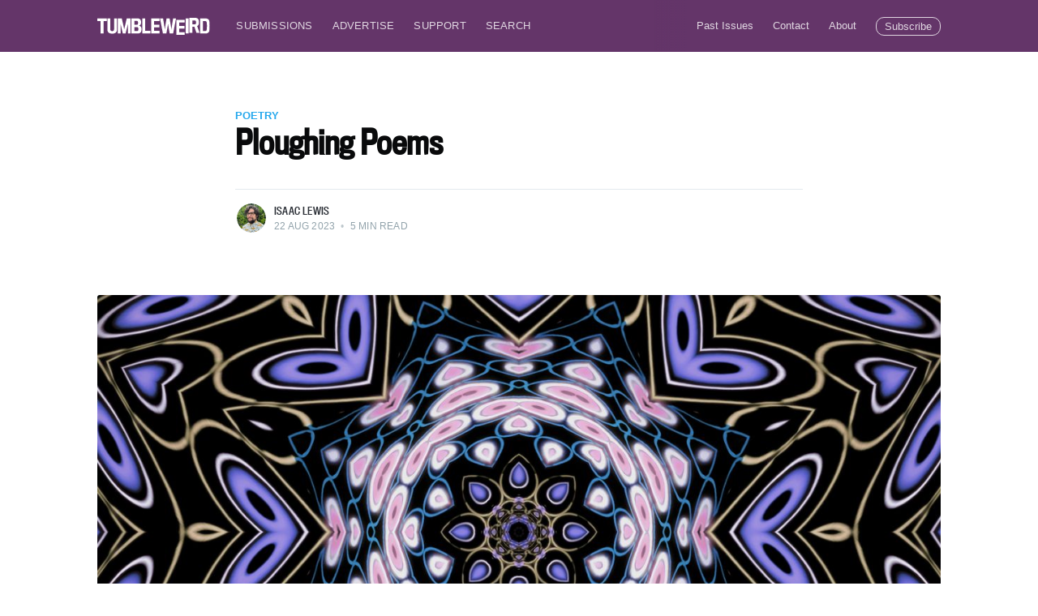

--- FILE ---
content_type: text/html; charset=utf-8
request_url: https://tumbleweird.org/ploughing-poems/
body_size: 9010
content:
<!DOCTYPE html>
<html lang="en">
<head>

    <meta charset="utf-8" />
    <meta http-equiv="X-UA-Compatible" content="IE=edge" />

    <title>Ploughing Poems</title>
    <meta name="HandheldFriendly" content="True" />
    <meta name="viewport" content="width=device-width, initial-scale=1.0" />

    <link rel="stylesheet" type="text/css" href="https://tumbleweird.org/assets/built/screen.css?v=722c55bf08" />
    <link rel="stylesheet" href="https://use.typekit.net/uxx4pjj.css">

    <meta name="description" content="“If poetry is not a project, then what is its function? If poetry isn&#x27;t for saying something, then how should it be used?”">
    <link rel="icon" href="https://tumbleweird.org/content/images/size/w256h256/2022/07/tw-purple-01.png" type="image/png">
    <link rel="canonical" href="https://tumbleweird.org/ploughing-poems/">
    <meta name="referrer" content="no-referrer-when-downgrade">
    
    <meta property="og:site_name" content="Tumbleweird">
    <meta property="og:type" content="article">
    <meta property="og:title" content="Ploughing Poems">
    <meta property="og:description" content="“If poetry is not a project, then what is its function? If poetry isn&#x27;t for saying something, then how should it be used?”">
    <meta property="og:url" content="https://tumbleweird.org/ploughing-poems/">
    <meta property="og:image" content="https://tumbleweird.org/content/images/2023/08/kaleidoscope.jpg">
    <meta property="article:published_time" content="2023-08-22T17:00:55.000Z">
    <meta property="article:modified_time" content="2023-08-22T17:00:55.000Z">
    <meta property="article:tag" content="Poetry">
    <meta property="article:tag" content="Art">
    
    <meta property="article:publisher" content="https://www.facebook.com/Tumbleweird">
    <meta name="twitter:card" content="summary_large_image">
    <meta name="twitter:title" content="Ploughing Poems">
    <meta name="twitter:description" content="“If poetry is not a project, then what is its function? If poetry isn&#x27;t for saying something, then how should it be used?”">
    <meta name="twitter:url" content="https://tumbleweird.org/ploughing-poems/">
    <meta name="twitter:image" content="https://tumbleweird.org/content/images/2023/08/kaleidoscope.jpg">
    <meta name="twitter:label1" content="Written by">
    <meta name="twitter:data1" content="Isaac Lewis">
    <meta name="twitter:label2" content="Filed under">
    <meta name="twitter:data2" content="Poetry, Art">
    <meta property="og:image:width" content="1200">
    <meta property="og:image:height" content="675">
    
    <script type="application/ld+json">
{
    "@context": "https://schema.org",
    "@type": "Article",
    "publisher": {
        "@type": "Organization",
        "name": "Tumbleweird",
        "url": "https://tumbleweird.org/",
        "logo": {
            "@type": "ImageObject",
            "url": "https://tumbleweird.org/content/images/2022/07/tumbleweird-logo-white.svg"
        }
    },
    "author": {
        "@type": "Person",
        "name": "Isaac Lewis",
        "image": {
            "@type": "ImageObject",
            "url": "https://tumbleweird.org/content/images/2023/03/AUTHOR_Isaac-Lewis.jpeg",
            "width": 1200,
            "height": 1600
        },
        "url": "https://tumbleweird.org/author/issac/",
        "sameAs": []
    },
    "headline": "Ploughing Poems",
    "url": "https://tumbleweird.org/ploughing-poems/",
    "datePublished": "2023-08-22T17:00:55.000Z",
    "dateModified": "2023-08-22T17:00:55.000Z",
    "image": {
        "@type": "ImageObject",
        "url": "https://tumbleweird.org/content/images/2023/08/kaleidoscope.jpg",
        "width": 1200,
        "height": 675
    },
    "keywords": "Poetry, Art",
    "description": "“If poetry is not a project, then what is its function? If poetry isn&#x27;t for saying something, then how should it be used?”",
    "mainEntityOfPage": "https://tumbleweird.org/ploughing-poems/"
}
    </script>

    <meta name="generator" content="Ghost 6.13">
    <link rel="alternate" type="application/rss+xml" title="Tumbleweird" href="https://tumbleweird.org/rss/">
    <script defer src="https://cdn.jsdelivr.net/ghost/portal@~2.56/umd/portal.min.js" data-i18n="true" data-ghost="https://tumbleweird.org/" data-key="0e1682a241b81cf6c92a14d477" data-api="https://tumbleweird.ghost.io/ghost/api/content/" data-locale="en" crossorigin="anonymous"></script><style id="gh-members-styles">.gh-post-upgrade-cta-content,
.gh-post-upgrade-cta {
    display: flex;
    flex-direction: column;
    align-items: center;
    font-family: -apple-system, BlinkMacSystemFont, 'Segoe UI', Roboto, Oxygen, Ubuntu, Cantarell, 'Open Sans', 'Helvetica Neue', sans-serif;
    text-align: center;
    width: 100%;
    color: #ffffff;
    font-size: 16px;
}

.gh-post-upgrade-cta-content {
    border-radius: 8px;
    padding: 40px 4vw;
}

.gh-post-upgrade-cta h2 {
    color: #ffffff;
    font-size: 28px;
    letter-spacing: -0.2px;
    margin: 0;
    padding: 0;
}

.gh-post-upgrade-cta p {
    margin: 20px 0 0;
    padding: 0;
}

.gh-post-upgrade-cta small {
    font-size: 16px;
    letter-spacing: -0.2px;
}

.gh-post-upgrade-cta a {
    color: #ffffff;
    cursor: pointer;
    font-weight: 500;
    box-shadow: none;
    text-decoration: underline;
}

.gh-post-upgrade-cta a:hover {
    color: #ffffff;
    opacity: 0.8;
    box-shadow: none;
    text-decoration: underline;
}

.gh-post-upgrade-cta a.gh-btn {
    display: block;
    background: #ffffff;
    text-decoration: none;
    margin: 28px 0 0;
    padding: 8px 18px;
    border-radius: 4px;
    font-size: 16px;
    font-weight: 600;
}

.gh-post-upgrade-cta a.gh-btn:hover {
    opacity: 0.92;
}</style>
    <script defer src="https://cdn.jsdelivr.net/ghost/sodo-search@~1.8/umd/sodo-search.min.js" data-key="0e1682a241b81cf6c92a14d477" data-styles="https://cdn.jsdelivr.net/ghost/sodo-search@~1.8/umd/main.css" data-sodo-search="https://tumbleweird.ghost.io/" data-locale="en" crossorigin="anonymous"></script>
    
    <link href="https://tumbleweird.org/webmentions/receive/" rel="webmention">
    <script defer src="/public/cards.min.js?v=722c55bf08"></script>
    <link rel="stylesheet" type="text/css" href="/public/cards.min.css?v=722c55bf08">
    <script defer src="/public/member-attribution.min.js?v=722c55bf08"></script>
    <script defer src="/public/ghost-stats.min.js?v=722c55bf08" data-stringify-payload="false" data-datasource="analytics_events" data-storage="localStorage" data-host="https://tumbleweird.org/.ghost/analytics/api/v1/page_hit"  tb_site_uuid="cceee305-e415-4c10-bd88-389c4e0453e4" tb_post_uuid="1519b946-1c84-4c7e-b85e-e3c9754c39e4" tb_post_type="post" tb_member_uuid="undefined" tb_member_status="undefined"></script><style>:root {--ghost-accent-color: #643569;}</style>
    <!-- Google tag (gtag.js) -->
<script async src="https://www.googletagmanager.com/gtag/js?id=G-BY48HDVWX2"></script>
<script>
  window.dataLayer = window.dataLayer || [];
  function gtag(){dataLayer.push(arguments);}
  gtag('js', new Date());

  gtag('config', 'G-BY48HDVWX2');
</script>

</head>
<body class="post-template tag-poetry tag-art">

    <div class="site-wrapper">

        

<header class="site-header">
    <div class="outer site-nav-main">
    <div class="inner">
        <nav class="site-nav">
    <div class="site-nav-left-wrapper">
        <div class="site-nav-left">
                <a class="site-nav-logo" href="https://tumbleweird.org"><img src="https://tumbleweird.org/content/images/2022/07/tumbleweird-logo-white.svg" alt="Tumbleweird" /></a>
            <div class="site-nav-content">
                    <ul class="nav">
    <li class="nav-submissions"><a href="https://docs.google.com/forms/d/e/1FAIpQLSf7xj6xwI2VyNbIxTfff899eOTexa0Gc7dZTcuVPFNSpdE_cg/viewform">Submissions</a></li>
    <li class="nav-advertise"><a href="https://tumbleweird.org/advertise/">Advertise</a></li>
    <li class="nav-support"><a href="https://www.patreon.com/tumbleweird/posts">Support</a></li>
    <li class="nav-search"><a href="#/search">Search</a></li>
</ul>

                    <span class="nav-post-title ">Ploughing Poems</span>
            </div>
        </div>
    </div>
    <div class="site-nav-right">
            <ul class="nav">
    <li class="nav-past-issues"><a href="https://tumbleweird.org/pdf/">Past Issues</a></li>
    <li class="nav-contact"><a href="mailto:contact@tumbleweird.org">Contact</a></li>
    <li class="nav-about"><a href="https://tumbleweird.org/about/">About</a></li>
</ul>


            <a class="subscribe-button" href="#subscribe">Subscribe</a>
    </div>
</nav>
    </div>
</div></header>


<main id="site-main" class="site-main outer">
    <div class="inner">

        <article class="post-full post tag-poetry tag-art ">

            <header class="post-full-header">

                <section class="post-full-tags">
                    <a href="/topic/poetry/">Poetry</a>
                </section>

                <h1 class="post-full-title">Ploughing Poems</h1>

                <div class="post-full-byline">

                    <section class="post-full-byline-content">

                        <ul class="author-list">
                            <li class="author-list-item">

                                <div class="author-card">
                                    <img class="author-profile-image" src="/content/images/size/w100/2023/03/AUTHOR_Isaac-Lewis.jpeg" alt="Isaac Lewis" />
                                    <div class="author-info">
                                        <h2>Isaac Lewis</h2>
                                        <p>Read <a href="/author/issac/">more posts</a> by this author.</p>
                                    </div>
                                </div>

                                <a href="/author/issac/" class="author-avatar">
                                    <img class="author-profile-image" src="/content/images/size/w100/2023/03/AUTHOR_Isaac-Lewis.jpeg" alt="Isaac Lewis" />
                                </a>

                            </li>
                        </ul>

                        <section class="post-full-byline-meta">
                            <h4 class="author-name"><a href="/author/issac/">Isaac Lewis</a></h4>
                            <div class="byline-meta-content">
                                <time class="byline-meta-date" datetime="2023-08-22">22 Aug 2023</time>
                                <span class="byline-reading-time"><span class="bull">&bull;</span> 5 min read</span>
                            </div>
                        </section>

                    </section>


                </div>
            </header>

            <figure class="post-full-image">
                <img
                    srcset="/content/images/size/w300/2023/08/kaleidoscope.jpg 300w,
                            /content/images/size/w600/2023/08/kaleidoscope.jpg 600w,
                            /content/images/size/w1000/2023/08/kaleidoscope.jpg 1000w,
                            /content/images/size/w2000/2023/08/kaleidoscope.jpg 2000w"
                    sizes="(max-width: 800px) 400px,
                        (max-width: 1170px) 1170px,
                            2000px"
                    src="/content/images/size/w2000/2023/08/kaleidoscope.jpg"
                    alt="Ploughing Poems"
                />
            </figure>

            <section class="post-full-content">
                <div class="post-content">
                    <blockquote><em>Between my finger and my thumb<br>The squat pen rests.<br>I’ll dig with it.¹</em></blockquote>
<p>In her essay <em>Poetry Is Not a Project</em>², Dorothea Lasky argues that good poems can’t be made from some linear intention. When a poem is forced into something like a framework or plan, it breaks something strong inside: its many-faced, kaleidoscopic uncertainty. There is power in the idea that great poems do not come from a place of <em>statement</em>, but from what she calls “that uncertain space, where the grand external world (meaning anything and everything) folds into the intense internal world of the individual”.</p>
<figure class="kg-card kg-image-card"><img src="https://tumbleweird.org/content/images/2023/08/urchin.jpeg" class="kg-image" alt="An image of a black sea urchin on a rocky shore." loading="lazy" width="2000" height="1500" srcset="https://tumbleweird.org/content/images/size/w600/2023/08/urchin.jpeg 600w, https://tumbleweird.org/content/images/size/w1000/2023/08/urchin.jpeg 1000w, https://tumbleweird.org/content/images/size/w1600/2023/08/urchin.jpeg 1600w, https://tumbleweird.org/content/images/size/w2400/2023/08/urchin.jpeg 2400w" sizes="(min-width: 720px) 720px"></figure>
<p><strong><em>The page becomes a cliff, and I am standing on the edge, feeling the impulse to jump. Writing is not so much thinking on paper as falling into a primordial caldron of self and world; my thumbnails are worn as protective hats on sea urchins feeding on my pages like seaweed.</em></strong></p>
<p>If poetry is not a project, then what is its function? If poetry isn't for <em>saying</em> something, then how should it be used?</p>
<p>The filmmaker Andrei Tarkovsky had a provocative opinion on the purpose of art, regardless of form:</p>
<blockquote><em>The allotted function of art is not, as is often assumed, to put across ideas, to propagate thoughts, to serve as example. The aim of art is to prepare a person for death, to plough and harrow [their] soul, rendering it capable of turning to good.³</em></blockquote>
<p>Art, with Tarkovsky, feels embroidered in the veil of death. Tarkovsky later compares the experience of art to a “sublime, purging trauma”, in which we discover “the unfathomable depths of our own potential, and the furthest reaches of our emotions”. This ploughing and harrowing uncover the “best sides of us”, the treasures under the mud, and we “wish for them to be freed”.</p>
<figure class="kg-card kg-image-card"><img src="https://tumbleweird.org/content/images/2023/08/ivy.jpg" class="kg-image" alt="An image of a house covered entirely in ivy." loading="lazy" width="711" height="711" srcset="https://tumbleweird.org/content/images/size/w600/2023/08/ivy.jpg 600w, https://tumbleweird.org/content/images/2023/08/ivy.jpg 711w"></figure>
<p><strong><em>I prune myself with poems, I dig out the English Ivy that is sucking me dry, I rake up the debris covering my heart. I open a book like a toolshed, selecting the implement that suits the heart-work I am doing that day.</em></strong></p>
<p>If poems are tools, are they only for personal experience? Do they only work on your own self?</p>
<blockquote><em>You are just trying to strike a spark, but what fire that spark lights — is up to the person whose spark it is.⁴</em></blockquote>
<p>With the poem’s spark, a fire can be lit in each receptive reader — these fires all have different shapes, different heats. Each fire can warm a handful of good friends, throwing off its own crackling sparks. James Baldwin strongly suggested the intimacy of social change, the liberatory power of these fires:</p>
<blockquote><em>A society must assume that it is stable, but the artist must know, and he must let us know, that there is nothing stable under heaven ... Societies never know it, but the war of an artist with his society is a lover’s war, and he does, at his best, what lovers do, which is to reveal the beloved to himself and, with that revelation, to make freedom real.⁵</em></blockquote>
<p>This “great love affair”² is the harrowing and ploughing of society to discover “the best sides of us”, the controlled burn of the undergrowth, and the sparking of campfires in the dark. Crucially, all of this work takes place in the heart of one reader — experiencing the trauma of a poem.</p>
<figure class="kg-card kg-image-card"><img src="https://tumbleweird.org/content/images/2023/08/branches.jpg" class="kg-image" alt="An image of branches on an orange background." loading="lazy" width="2000" height="2667" srcset="https://tumbleweird.org/content/images/size/w600/2023/08/branches.jpg 600w, https://tumbleweird.org/content/images/size/w1000/2023/08/branches.jpg 1000w, https://tumbleweird.org/content/images/size/w1600/2023/08/branches.jpg 1600w, https://tumbleweird.org/content/images/size/w2400/2023/08/branches.jpg 2400w" sizes="(min-width: 720px) 720px"></figure>
<p><strong><em>I am cradled by my enemy; we have fallen to the ground, and our hair and blood are tangled like alien blackberry vines, they bloom like algae. In his eyes I see a fate like forgiveness, like betrayal. I hang on the edge of knowing like a bristlecone.</em></strong></p>
<p>This symphony of distress, a harmonic tension between the best sides of us and our shadow, is the bright trauma of a poem. The experience of this limbo, this “wild party”², offers a kaleidoscopic perspective. The reader is taking two paths at once, or being underwater and on shore simultaneously — torn, split, shattered, glittering between many places, times, emotions. This rent state is horrendous and exhilarating, and completely its own, indescribable outside of itself.</p>
<p>Poetry becomes the craft by which we explore the contradictions — the inarticulate horrors, and the wordless euphorias — of our inner selves. These landscapes have no direct parallel, and retract from description, so we paint with words like impressionists. Our own selves become lenses, black holes bending space, time, and language.</p>
<blockquote><em>the moment is invertebrate no narrative / you’re naked with feelings you don’t / understand they bend around you like water.⁶</em></blockquote>
<figure class="kg-card kg-image-card"><img src="https://tumbleweird.org/content/images/2023/08/fractured.jpg" class="kg-image" alt="An image of a hexagonal pattern over the background of a sunset and trees." loading="lazy" width="1200" height="800" srcset="https://tumbleweird.org/content/images/size/w600/2023/08/fractured.jpg 600w, https://tumbleweird.org/content/images/size/w1000/2023/08/fractured.jpg 1000w, https://tumbleweird.org/content/images/2023/08/fractured.jpg 1200w" sizes="(min-width: 720px) 720px"></figure>
<p><strong><em>I will not compose poetry — but I will bring myself to myself, and not look away. I will be split apart, I will decompose, I will feel myself carried away by roots and mushrooms. I will grow fingers of leaves, and fruit into shaggy manes. I will breathe air and humus.</em></strong></p>
<p>In order to write a poem that is a plough, the poet must first be ploughed under, decompose, and feed a new crop of barley. The reader drinks her ale, breaks her bread with her friends, and is fed.</p>
<p>As she stands up, the earth tilts on its axis.</p>
<blockquote><em>Here the frailest leaves of me and yet my strongest lasting,Here I shade and hide my thoughts, I myself do not expose them,And yet they expose me more than all my other poems.⁷</em></blockquote>
<hr>
<p>¹ Heaney, Seamus (1966) “Digging”, in <em>Death of a Naturalist</em>.</p>
<p>² Lasky, Dorothea (2010). <em>Poetry Is Not a Project</em>. [online] Ugly Duckling Presse. Available at: https://uglyducklingpresse.org/publications/poetry-is-not-a-project/.</p>
<p>³ Tarkovsky, Andrei and Hunter-Blair, K. (1987) <em>Sculpting in Time</em>. University of Texas Press.</p>
<p>⁴ Le Guin, Ursula K. (2014). <em>Anthropocene: Arts of Living on a Damaged Planet</em>. [online] UC Santa Cruz. 8 May. Available at: https://vimeo.com/388580186.</p>
<p>⁵ Baldwin, James (1985). The Creative Process. In: <em>The Price of the Ticket</em>. St. Martin’s Press.</p>
<p>⁶ Alsadir, Nuar (2022) “Invertebrate”, in <em>The Yale Review</em>.</p>
<p>⁷ Whitman, Walt (1855) <em>Leaves of Grass</em>.</p>
<hr>
<p>Isaac Lewis lives in Richland WA with his wife and their foster children. His poetry has appeared in <em>Rejected Lit</em>, <em>Hawk &amp; Handsaw</em>, and <em>Nature Writing</em>.</p>
<p><a href="https://ike.io/?ref=tumbleweird.org"><u>https://ike.io</u></a>&nbsp;</p>
<p></p>
                </div>
            </section>

                <section class="subscribe-form">
    <h3 class="subscribe-form-title">Subscribe to Tumbleweird</h3>
    <p class="subscribe-form-description">Get the latest posts delivered right to your inbox</p>
    <form data-members-form="subscribe">
        <div class="form-group">
            <input class="subscribe-email" data-members-email placeholder="youremail@example.com" autocomplete="false" />
            <button class="button primary" type="submit">
                <span class="button-content">Subscribe</span>
                <span class="button-loader"><svg version="1.1" id="loader-1" xmlns="http://www.w3.org/2000/svg" xmlns:xlink="http://www.w3.org/1999/xlink" x="0px"
    y="0px" width="40px" height="40px" viewBox="0 0 40 40" enable-background="new 0 0 40 40" xml:space="preserve">
    <path opacity="0.2" fill="#000" d="M20.201,5.169c-8.254,0-14.946,6.692-14.946,14.946c0,8.255,6.692,14.946,14.946,14.946
s14.946-6.691,14.946-14.946C35.146,11.861,28.455,5.169,20.201,5.169z M20.201,31.749c-6.425,0-11.634-5.208-11.634-11.634
c0-6.425,5.209-11.634,11.634-11.634c6.425,0,11.633,5.209,11.633,11.634C31.834,26.541,26.626,31.749,20.201,31.749z" />
    <path fill="#000" d="M26.013,10.047l1.654-2.866c-2.198-1.272-4.743-2.012-7.466-2.012h0v3.312h0
C22.32,8.481,24.301,9.057,26.013,10.047z">
        <animateTransform attributeType="xml" attributeName="transform" type="rotate" from="0 20 20" to="360 20 20"
            dur="0.5s" repeatCount="indefinite" />
    </path>
</svg></span>
            </button>
        </div>
        <div class="message-success">
            <strong>Great!</strong> Check your inbox and click the link to confirm your subscription.
        </div>
        <div class="message-error">
            Please enter a valid email address!
        </div>
    </form>
</section>

        </article>

    </div>
</main>

<aside class="read-next outer">
    <div class="inner">
        <div class="read-next-feed">
                <article class="read-next-card">
                    <header class="read-next-card-header">
                        <h3><span>More in</span> <a href="/topic/poetry/">Poetry</a></h3>
                    </header>
                    <div class="read-next-card-content">
                        <ul>
                            <li>
                                <h4><a href="/art-poetry-december-2025/">Art &amp; poetry December 2025</a></h4>
                                <div class="read-next-card-meta">
                                    <p><time datetime="2025-12-31">31 Dec 2025</time> –
                                        6 min read</p>
                                </div>
                            </li>
                            <li>
                                <h4><a href="/art-and-poetry-october-2025/">Art and poetry October 2025</a></h4>
                                <div class="read-next-card-meta">
                                    <p><time datetime="2025-10-31">31 Oct 2025</time> –
                                        4 min read</p>
                                </div>
                            </li>
                            <li>
                                <h4><a href="/art-poetry-september-2025/">Art &amp; poetry September 2025</a></h4>
                                <div class="read-next-card-meta">
                                    <p><time datetime="2025-09-30">30 Sep 2025</time> –
                                        4 min read</p>
                                </div>
                            </li>
                        </ul>
                    </div>
                    <footer class="read-next-card-footer">
                        <a href="/topic/poetry/">See all 78 posts
                            →</a>
                    </footer>
                </article>

                <article class="post-card post tag-climate-change tag-national-politics tag-activism ">

    <a class="post-card-image-link" href="/how-climate-policies-work-together/">
        <img class="post-card-image"
            srcset="/content/images/size/w300/2023/08/climatepoliciescover.png 300w,
                    /content/images/size/w600/2023/08/climatepoliciescover.png 600w,
                    /content/images/size/w1000/2023/08/climatepoliciescover.png 1000w,
                    /content/images/size/w2000/2023/08/climatepoliciescover.png 2000w"
            sizes="(max-width: 1000px) 400px, 700px"
            src="/content/images/size/w600/2023/08/climatepoliciescover.png"
            alt="How climate policies work together"
        />
    </a>

    <div class="post-card-content">

        <a class="post-card-content-link" href="/how-climate-policies-work-together/">

            <header class="post-card-header">
                    <h2 class="post-card-title">How climate policies work together</h2>
            </header>

            <section class="post-card-excerpt">
                    <p>Let’s see how climate policies work together to limit global warming.</p>
            </section>

        </a>

    </div>

</article>

                <article class="post-card post tag-petofthemonth tag-life ">

    <a class="post-card-image-link" href="/mikeys-chance-dogs/">
        <img class="post-card-image"
            srcset="/content/images/size/w300/2023/08/mikeyschancecover.png 300w,
                    /content/images/size/w600/2023/08/mikeyschancecover.png 600w,
                    /content/images/size/w1000/2023/08/mikeyschancecover.png 1000w,
                    /content/images/size/w2000/2023/08/mikeyschancecover.png 2000w"
            sizes="(max-width: 1000px) 400px, 700px"
            src="/content/images/size/w600/2023/08/mikeyschancecover.png"
            alt="Mikey&#x27;s Chance dogs"
        />
    </a>

    <div class="post-card-content">

        <a class="post-card-content-link" href="/mikeys-chance-dogs/">

            <header class="post-card-header">
                    <h2 class="post-card-title">Mikey&#x27;s Chance dogs</h2>
            </header>

            <section class="post-card-excerpt">
                    <p>Please find it in your heart to give one of these dogs a home — even a temporary one.</p>
            </section>

        </a>

    </div>

</article>
        </div>
    </div>
</aside>




        <footer class="site-footer outer">
            <div class="site-footer-content inner">
                <section class="copyright"><a href="https://tumbleweird.org">Tumbleweird</a> &copy; 2026</section>
                <nav class="site-footer-nav">
                    <a href="https://tumbleweird.org">Latest Posts</a>
                    <a href="Tumbleweird" target="_blank" rel="noopener">Facebook</a>
                    
                    <a href="https://ghost.org" target="_blank" rel="noopener">Ghost</a>
                </nav>
            </div>
        </footer>

    </div>

    <div class="subscribe-success-message">
        <a class="subscribe-close" href="javascript:;"></a>
        You've successfully subscribed to Tumbleweird!
    </div>

    <div id="subscribe" class="subscribe-overlay">
        <a class="subscribe-close" href="#"></a>
        <div class="subscribe-overlay-content">
                <img class="subscribe-overlay-logo" src="https://tumbleweird.org/content/images/2022/07/tumbleweird-logo-white.svg" alt="Tumbleweird" />
            <div class="subscribe-form">
                <h1 class="subscribe-overlay-title">Subscribe to Tumbleweird</h1>
                <p class="subscribe-overlay-description">Stay up to date! Get all the latest & greatest posts delivered straight to your inbox</p>
                <form data-members-form="subscribe">
                    <div class="form-group">
                        <input class="subscribe-email" data-members-email placeholder="youremail@example.com"
                            autocomplete="false" />
                        <button class="button primary" type="submit">
                            <span class="button-content">Subscribe</span>
                            <span class="button-loader"><svg version="1.1" id="loader-1" xmlns="http://www.w3.org/2000/svg" xmlns:xlink="http://www.w3.org/1999/xlink" x="0px"
    y="0px" width="40px" height="40px" viewBox="0 0 40 40" enable-background="new 0 0 40 40" xml:space="preserve">
    <path opacity="0.2" fill="#000" d="M20.201,5.169c-8.254,0-14.946,6.692-14.946,14.946c0,8.255,6.692,14.946,14.946,14.946
s14.946-6.691,14.946-14.946C35.146,11.861,28.455,5.169,20.201,5.169z M20.201,31.749c-6.425,0-11.634-5.208-11.634-11.634
c0-6.425,5.209-11.634,11.634-11.634c6.425,0,11.633,5.209,11.633,11.634C31.834,26.541,26.626,31.749,20.201,31.749z" />
    <path fill="#000" d="M26.013,10.047l1.654-2.866c-2.198-1.272-4.743-2.012-7.466-2.012h0v3.312h0
C22.32,8.481,24.301,9.057,26.013,10.047z">
        <animateTransform attributeType="xml" attributeName="transform" type="rotate" from="0 20 20" to="360 20 20"
            dur="0.5s" repeatCount="indefinite" />
    </path>
</svg></span>
                        </button>
                    </div>
                    <div class="message-success">
                        <strong>Great!</strong> Check your inbox and click the link to confirm your subscription.
                    </div>
                    <div class="message-error">
                        Please enter a valid email address!
                    </div>
                </form>
            </div>
        </div>
    </div>

    <script
        src="https://code.jquery.com/jquery-3.4.1.min.js"
        integrity="sha256-CSXorXvZcTkaix6Yvo6HppcZGetbYMGWSFlBw8HfCJo="
        crossorigin="anonymous">
    </script>
    <script src="https://tumbleweird.org/assets/built/casper.js?v=722c55bf08"></script>

    <script>
        // Parse the URL parameter
        function getParameterByName(name, url) {
            if (!url) url = window.location.href;
            name = name.replace(/[\[\]]/g, "\\$&");
            var regex = new RegExp("[?&]" + name + "(=([^&#]*)|&|#|$)"),
                results = regex.exec(url);
            if (!results) return null;
            if (!results[2]) return '';
            return decodeURIComponent(results[2].replace(/\+/g, " "));
        }

        // Give the parameter a variable name
        var action = getParameterByName('action');

        $(document).ready(function () {
            if (action == 'subscribe') {
                $('body').addClass("subscribe-success");
            }

            $('.subscribe-success-message .subscribe-close').click(function () {
                $('.subscribe-success-message').addClass('close');
            });

            // Reset form on opening subscrion overlay
            $('.subscribe-button').click(function() {
                $('.subscribe-overlay form').removeClass();
                $('.subscribe-email').val('');
            });
        });
    </script>

    <script>
    $(document).ready(function () {
        // FitVids - start
        var $postContent = $(".post-full-content");
        $postContent.fitVids();
        // FitVids - end

        // Replace nav with title on scroll - start
        Casper.stickyNavTitle({
            navSelector: '.site-nav-main',
            titleSelector: '.post-full-title',
            activeClass: 'nav-post-title-active'
        });
        // Replace nav with title on scroll - end

        // Hover on avatar
        var hoverTimeout;
        $('.author-list-item').hover(function () {
            var $this = $(this);

            clearTimeout(hoverTimeout);

            $('.author-card').removeClass('hovered');
            $(this).children('.author-card').addClass('hovered');

        }, function () {
            var $this = $(this);

            hoverTimeout = setTimeout(function () {
                $this.children('.author-card').removeClass('hovered');
            }, 800);
        });
    });
</script>


    

</body>
</html>
